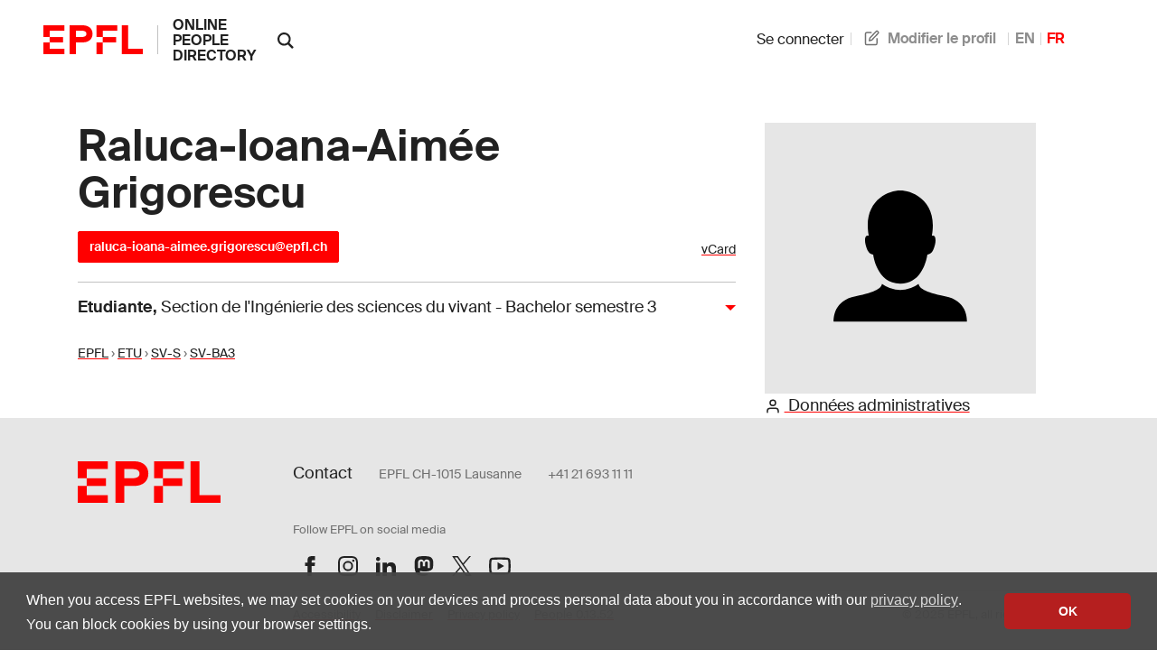

--- FILE ---
content_type: text/javascript
request_url: https://people.epfl.ch/assets/controllers/dismissable_controller-ae2ebcc4c8694e264d35c6442bff994b52180b0e57f00526c90be6989f046bb8.js
body_size: 196
content:
import { Controller } from "@hotwired/stimulus";

export default class extends Controller {
  // static values = { model: String, field: String };
  static targets = ["content"];

  connect() {
    console.log("dismissable controller connected");
  }

  dismiss() {
    this.contentTarget.innerHTML = "";
    // eventually remove the editor-overlay too
    const overlay = document.getElementById("editor-overlay")
    if (overlay) overlay.innerHTML = "";
  }
};


--- FILE ---
content_type: text/javascript
request_url: https://people.epfl.ch/assets/controllers/application-546f5d0b4f5b077f68e9407700949801f11856dfbc968fd0174882bd623fe2b4.js
body_size: 90
content:
import { Application } from "@hotwired/stimulus"

const application = Application.start()

// Configure Stimulus development experience
application.debug = false
window.Stimulus   = application

import LocalTime from "local-time"
LocalTime.start()

export { application };


--- FILE ---
content_type: text/javascript
request_url: https://people.epfl.ch/assets/controllers/name_builder_controller-ce66cd359bf1df8d874aab8536ebe4601e51c174a58d244f2373f83645d92073.js
body_size: 785
content:
import { Controller } from "@hotwired/stimulus"

export default class extends Controller {
  static targets = [
    "firstSource", "lastSource",
    "firstInputField", "lastInputField",
    "firstInput", "lastInput",
    "explanationInput",
    "submitButton"
  ]

  static values = {
    firstSource: String,
    lastSource: String
  }

  connect() {
    this.firstWords = this.splitWords(this.firstSourceValue)
    this.lastWords = this.splitWords(this.lastSourceValue)

    this.selectedFirst = []
    this.selectedLast = []

    this.renderTags(this.firstWords, this.firstSourceTarget, this.toggleFirst.bind(this))
    this.renderTags(this.lastWords, this.lastSourceTarget, this.toggleLast.bind(this))
    this.updateUI()
  }

  splitWords(str) {
    return str.split(/\s+/).filter(w => w.length > 0)
  }

  renderTags(words, container, onClick) {
    container.innerHTML = ""
    words.forEach(word => {
      const tag = document.createElement("a")
      tag.href = "#"
      tag.className = "tag tag-primary badge bg-primary text-white"
      tag.textContent = word
      tag.addEventListener("click", event => {
        event.preventDefault()
        onClick(word)
      })
      container.appendChild(tag)
    })
  }

  toggleFirst(word) {
    this.toggleWord(word, this.selectedFirst)
    this.updateUI()
  }

  toggleLast(word) {
    this.toggleWord(word, this.selectedLast)
    this.updateUI()
  }

  toggleWord(word, list) {
    const index = list.indexOf(word)
    if (index >= 0) {
      list.splice(index, 1)
    } else {
      list.push(word)
    }
  }

  explanationChanged() {
    this.updateUI()
  }

  updateUI() {
    this.firstInputFieldTarget.innerHTML = ""
    this.selectedFirst.forEach(word => {
      this.firstInputFieldTarget.appendChild(this.createSelectedBadge(word, this.selectedFirst))
    })

    this.lastInputFieldTarget.innerHTML = ""
    this.selectedLast.forEach(word => {
      this.lastInputFieldTarget.appendChild(this.createSelectedBadge(word, this.selectedLast))
    })

    this.firstInputTarget.value = this.selectedFirst.join(" ")
    this.lastInputTarget.value = this.selectedLast.join(" ")

    const explanation = this.explanationInputTarget?.value?.trim()
    const valid = this.selectedFirst.length > 0 && this.selectedLast.length > 0 && explanation.length > 0

    this.submitButtonTarget.disabled = !valid
  }

  createSelectedBadge(word, list) {
    const span = document.createElement("span")
    span.className = "badge bg-danger text-white"
    span.textContent = word
    span.style.cursor = "pointer"
    span.addEventListener("click", () => {
      list.splice(list.indexOf(word), 1)
      this.updateUI()
    })
    return span
  }
};


--- FILE ---
content_type: text/javascript
request_url: https://people.epfl.ch/assets/controllers/stoca_controller-daba20fc97ca95704f457ed43f760248fb1b0a9983e35f237304c98294179458.js
body_size: 663
content:
import { Controller } from "@hotwired/stimulus"

export default class extends Controller {
  connect() {
    // https://turbo.hotwired.dev/reference/events
    this.errorHandler = this.handleTurboFetchRequestError.bind(this)
    this.element.addEventListener("turbo:frame-missing", this.errorHandler)
    this.element.addEventListener("turbo:fetch-request-error", this.errorHandler)
  }

  disconnect() {
    this.element.removeEventListener("turbo:fetch-request-error", this.errorHandler)
    this.element.removeEventListener("turbo:frame-missing", this.errorHandler)
  }

  handleTurboFetchRequestError(event) {
    // const err = `
    //   Something went wrong on the server side. Please try again.
    //   If the problem persists, please contact support at 1234@epfl.ch.
    //   Une erreur s'est produite côté serveur. Veuillez réessayer.
    //   Si le problème persiste, veuillez contacter le service d'assistance
    //   à l'adresse 1234@epfl.ch.
    // `;

    // This is not very usefull because we get stuck in an incomplete/unfunctional page
    // if (this.element instanceof Turbo.FrameElement) {
    //   this.element.innerHTML = '<p>' + err + '</p>';
    // }
    // // dismiss all possibly dangling dismissable items
    // ["editor", "editor-overlay"].forEach((k) => {
    //   const e = document.getElementById(k);
    //   if (e) e.innerHTML = "";
    // })

    // // better to display an alert and full reload the page
    // alert(err);
    // location.reload();

    // or just redirect to the standard 500 error page
    window.location.replace("/500");
  }
};


--- FILE ---
content_type: text/javascript
request_url: https://people.epfl.ch/assets/controllers/visibility_controller-2d0493d7bd533aca6f2f11143c72a092629338d9e121d9e41034e8d9a3014bd4.js
body_size: 438
content:
// app/javascript/controllers/visibility_controller.js
import { Controller } from "@hotwired/stimulus";
import { put } from "@rails/request.js";

export default class extends Controller {
  static values = { model: String, field: String };
  static targets = ["form", "radio", "label"];

  connect() {
    this.oldRadio = this.radioTargets.find((x) => x.checked);
    this.url = this.formTarget.action;
    this.recovering = false;
  }

  onChange() {
    if (this.recovering) {
      this.recovering = false;
      return;
    }

    const newRadio = this.radioTargets.find((x) => x.checked);

    const value = newRadio.value;
    const label = newRadio.getAttribute("data-label");
    // JS shit!
    const body = {};
    body[this.modelValue] = {};
    body[this.modelValue][this.fieldValue] = value;
    put(this.url, { body: body }).then((response) => {
      if (response.ok) {
        this.oldRadio = newRadio;
        this.labelTarget.textContent = label;
      } else {
        // TODO: add flash message on error
        // prevent onChange to fire again
        this.recovering = true;
        this.oldRadio.click();
      }
    });
  }
};


--- FILE ---
content_type: text/javascript
request_url: https://people.epfl.ch/assets/controllers/autoreload_controller-7bb382cc0e792fdbdac3ec0aaa0fedc64c955476852c749f7e56e131f9778127.js
body_size: 272
content:
// app/javascript/controllers/sortable_controller.js
import { Controller } from "@hotwired/stimulus"

export default class extends Controller {
  static values = { interval: Number };

  connect() {
    console.log("autoreload_controller connected");
    console.log(this.element);
    // first reload is fired at randomized time (v% of/around intervalValue)
    const v = 20
    const i = this.intervalValue + Math.floor((Math.random() - 0.5) * this.intervalValue * v / 100);
    this.launch_reload(i);
  }

  launch_reload(i) {
    var o = this;
    setTimeout(
      function() {
        o.element.reload();
        o.launch_reload(o.intervalValue);
      },
      i
    )
  }
};


--- FILE ---
content_type: text/javascript
request_url: https://people.epfl.ch/assets/controllers/publications_controller-71b1da79b54d62721f9d26be02dc744b687ac1ae17de2b9473fa402527808abb.js
body_size: 118
content:
import { Controller } from "@hotwired/stimulus";

export default class extends Controller {
  checkShiftClick(event) {
    if (event.shiftKey) {
      const link = this.element.querySelector("a");
      if (link && link.href) {
        window.open(link.href, "_blank");
      }
    }
  }
};
